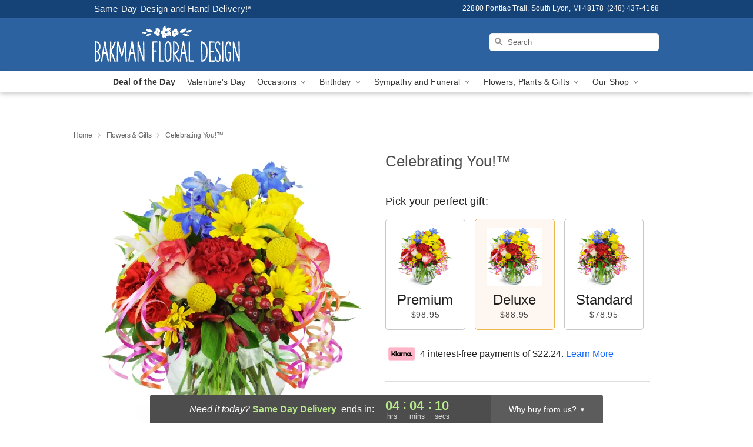

--- FILE ---
content_type: text/html; charset=UTF-8
request_url: https://www.southlyonflorist.com/storefronts/datesClosed?fcplus=0
body_size: 560
content:
{"no_delivery_dates":["2026-01-04","2026-01-11","2026-01-18","2026-01-25","2026-02-01","2026-02-08","2026-02-15","2026-02-22","2026-03-01","2026-03-08","2026-03-15","2026-03-22","2026-03-29","2026-04-05","2026-04-12","2026-04-19","2026-04-26"],"no_pickup_dates":["2026-01-04","2026-01-11","2026-01-18","2026-01-25","2026-02-01","2026-02-08","2026-02-15","2026-02-22","2026-03-01","2026-03-08","2026-03-15","2026-03-22","2026-03-29","2026-04-05","2026-04-12","2026-04-19","2026-04-26"],"delivery_cutoff_difference":{"y":0,"m":0,"d":0,"h":4,"i":4,"s":12,"f":0.836512,"weekday":0,"weekday_behavior":0,"first_last_day_of":0,"invert":1,"days":0,"special_type":0,"special_amount":0,"have_weekday_relative":0,"have_special_relative":0},"pickup_cutoff_difference":{"y":0,"m":0,"d":0,"h":5,"i":4,"s":12,"f":0.836512,"weekday":0,"weekday_behavior":0,"first_last_day_of":0,"invert":1,"days":0,"special_type":0,"special_amount":0,"have_weekday_relative":0,"have_special_relative":0},"pickup_cutoff":"12:00 PM CST","delivery_cutoff":"11:00 AM CST","delivery_today":true,"pickup_today":true,"pickup_disabled":false,"delivery_disabled":false,"delivery_cutoff_diff_next":{"y":0,"m":0,"d":2,"h":7,"i":4,"s":12,"f":0.829564,"weekday":0,"weekday_behavior":0,"first_last_day_of":0,"invert":1,"days":2,"special_type":0,"special_amount":0,"have_weekday_relative":0,"have_special_relative":0},"delivery_next_100hr":true}